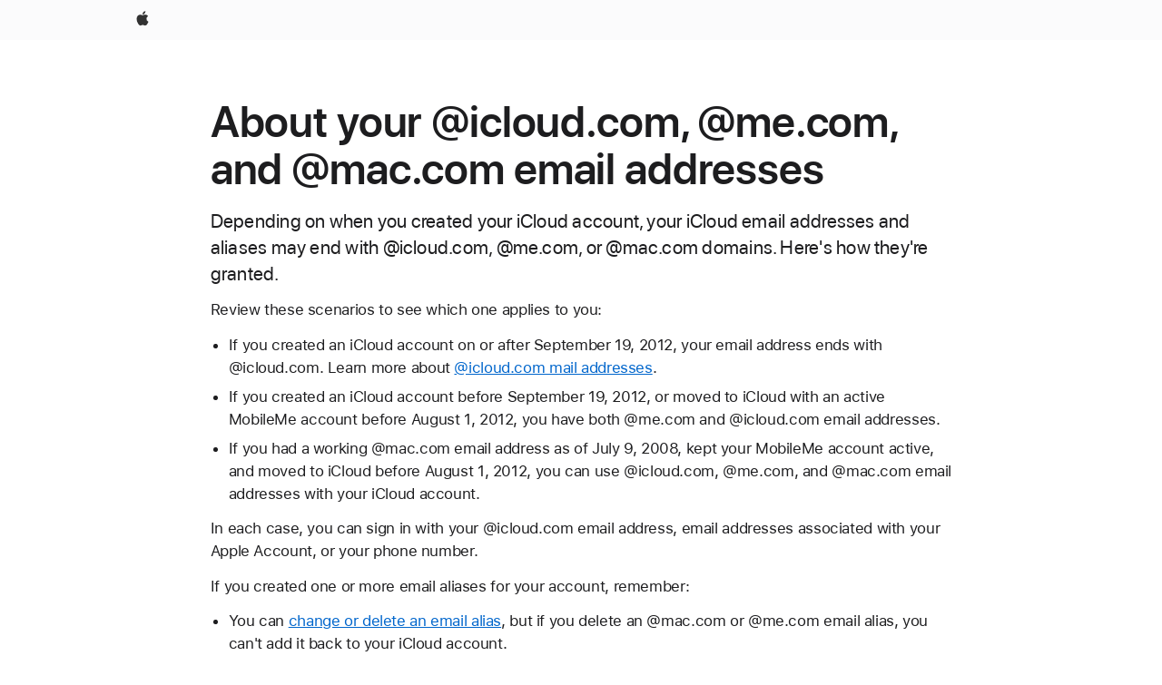

--- FILE ---
content_type: text/html;charset=utf-8
request_url: https://support.apple.com/en-bn/118230
body_size: 7926
content:

    <!DOCTYPE html>
    <html lang="en" prefix="og: http://ogp.me/ns#" dir="ltr">


    
        <head>
            <meta http-equiv="expires" content="0">
            <meta name="viewport" content="width=device-width, initial-scale=1, viewport-fit=cover" />
            <meta http-equiv="X-UA-Compatible" content="IE=edge">
            <meta http-equiv="content-type" content="text/html; charset=UTF-8">
            <link rel="dns-prefetch" href="https://www.apple.com/" />
            <link rel="preconnect" href="https://www.apple.com/" crossorigin />
            
            <title lang="en">About your @icloud.com, @me.com, and @mac.com email addresses - Apple Support (BN)</title>

            
                
                    <meta name="description" content="Depending on when you created your iCloud account, your iCloud email addresses and aliases may end with @icloud.com, @me.com, or @mac.com domains. Learn how these email addresses are granted." />
                
            

            
                <link rel="canonical" href="https://support.apple.com/en-bn/118230" />
            

            
            
            <meta property="og:url" content="https://support.apple.com/en-bn/118230" />
            <meta property="og:title" content="About your @icloud.com, @me.com, and @mac.com email addresses - Apple Support (BN)" />
            <meta property="og:description" content="Depending on when you created your iCloud account, your iCloud email addresses and aliases may end with @icloud.com, @me.com, or @mac.com domains. Learn how these email addresses are granted." />
            <meta property="og:site_name" content="Apple Support" />
            <meta property="og:locale" content="en_BN" />
            <meta property="og:type" content="article" />

            
            <link rel="apple-touch-icon" href="/favicon.ico">
            <link rel="icon" type="image/png" href="/favicon.ico">
            
            
            
                
                    <link rel="alternate" hreflang="en-ie" href="https://support.apple.com/en-ie/118230">
                
                    <link rel="alternate" hreflang="ar-kw" href="https://support.apple.com/ar-kw/118230">
                
                    <link rel="alternate" hreflang="en-il" href="https://support.apple.com/en-il/118230">
                
                    <link rel="alternate" hreflang="en-in" href="https://support.apple.com/en-in/118230">
                
                    <link rel="alternate" hreflang="en-ae" href="https://support.apple.com/en-ae/118230">
                
                    <link rel="alternate" hreflang="en-za" href="https://support.apple.com/en-za/118230">
                
                    <link rel="alternate" hreflang="no-no" href="https://support.apple.com/no-no/118230">
                
                    <link rel="alternate" hreflang="en-al" href="https://support.apple.com/en-al/118230">
                
                    <link rel="alternate" hreflang="en-is" href="https://support.apple.com/en-is/118230">
                
                    <link rel="alternate" hreflang="el-gr" href="https://support.apple.com/el-gr/118230">
                
                    <link rel="alternate" hreflang="en-am" href="https://support.apple.com/en-am/118230">
                
                    <link rel="alternate" hreflang="nl-nl" href="https://support.apple.com/nl-nl/118230">
                
                    <link rel="alternate" hreflang="en-au" href="https://support.apple.com/en-au/118230">
                
                    <link rel="alternate" hreflang="he-il" href="https://support.apple.com/he-il/118230">
                
                    <link rel="alternate" hreflang="en-az" href="https://support.apple.com/en-az/118230">
                
                    <link rel="alternate" hreflang="hu-hu" href="https://support.apple.com/hu-hu/118230">
                
                    <link rel="alternate" hreflang="en-jo" href="https://support.apple.com/en-jo/118230">
                
                    <link rel="alternate" hreflang="en-bh" href="https://support.apple.com/en-bh/118230">
                
                    <link rel="alternate" hreflang="es-cl" href="https://support.apple.com/es-cl/118230">
                
                    <link rel="alternate" hreflang="fr-sn" href="https://support.apple.com/fr-sn/118230">
                
                    <link rel="alternate" hreflang="fr-ca" href="https://support.apple.com/fr-ca/118230">
                
                    <link rel="alternate" hreflang="es-co" href="https://support.apple.com/es-co/118230">
                
                    <link rel="alternate" hreflang="en-bn" href="https://support.apple.com/en-bn/118230">
                
                    <link rel="alternate" hreflang="pl-pl" href="https://support.apple.com/pl-pl/118230">
                
                    <link rel="alternate" hreflang="pt-pt" href="https://support.apple.com/pt-pt/118230">
                
                    <link rel="alternate" hreflang="en-sa" href="https://support.apple.com/en-sa/118230">
                
                    <link rel="alternate" hreflang="ar-eg" href="https://support.apple.com/ar-eg/118230">
                
                    <link rel="alternate" hreflang="fr-be" href="https://support.apple.com/fr-be/118230">
                
                    <link rel="alternate" hreflang="en-bw" href="https://support.apple.com/en-bw/118230">
                
                    <link rel="alternate" hreflang="en-sg" href="https://support.apple.com/en-sg/118230">
                
                    <link rel="alternate" hreflang="en-by" href="https://support.apple.com/en-by/118230">
                
                    <link rel="alternate" hreflang="en-ke" href="https://support.apple.com/en-ke/118230">
                
                    <link rel="alternate" hreflang="en-ge" href="https://support.apple.com/en-ge/118230">
                
                    <link rel="alternate" hreflang="en-om" href="https://support.apple.com/en-om/118230">
                
                    <link rel="alternate" hreflang="hr-hr" href="https://support.apple.com/hr-hr/118230">
                
                    <link rel="alternate" hreflang="zh-mo" href="https://support.apple.com/zh-mo/118230">
                
                    <link rel="alternate" hreflang="de-at" href="https://support.apple.com/de-at/118230">
                
                    <link rel="alternate" hreflang="en-gu" href="https://support.apple.com/en-gu/118230">
                
                    <link rel="alternate" hreflang="en-gw" href="https://support.apple.com/en-gw/118230">
                
                    <link rel="alternate" hreflang="fr-gn" href="https://support.apple.com/fr-gn/118230">
                
                    <link rel="alternate" hreflang="fr-gq" href="https://support.apple.com/fr-gq/118230">
                
                    <link rel="alternate" hreflang="cs-cz" href="https://support.apple.com/cs-cz/118230">
                
                    <link rel="alternate" hreflang="en-ph" href="https://support.apple.com/en-ph/118230">
                
                    <link rel="alternate" hreflang="ro-md" href="https://support.apple.com/ro-md/118230">
                
                    <link rel="alternate" hreflang="zh-tw" href="https://support.apple.com/zh-tw/118230">
                
                    <link rel="alternate" hreflang="en-hk" href="https://support.apple.com/en-hk/118230">
                
                    <link rel="alternate" hreflang="ko-kr" href="https://support.apple.com/ko-kr/118230">
                
                    <link rel="alternate" hreflang="sk-sk" href="https://support.apple.com/sk-sk/118230">
                
                    <link rel="alternate" hreflang="ar-om" href="https://support.apple.com/ar-om/118230">
                
                    <link rel="alternate" hreflang="ru-ru" href="https://support.apple.com/ru-ru/118230">
                
                    <link rel="alternate" hreflang="en-qa" href="https://support.apple.com/en-qa/118230">
                
                    <link rel="alternate" hreflang="sv-se" href="https://support.apple.com/sv-se/118230">
                
                    <link rel="alternate" hreflang="da-dk" href="https://support.apple.com/da-dk/118230">
                
                    <link rel="alternate" hreflang="uk-ua" href="https://support.apple.com/uk-ua/118230">
                
                    <link rel="alternate" hreflang="en-mk" href="https://support.apple.com/en-mk/118230">
                
                    <link rel="alternate" hreflang="en-us" href="https://support.apple.com/en-us/118230">
                
                    <link rel="alternate" hreflang="en-mn" href="https://support.apple.com/en-mn/118230">
                
                    <link rel="alternate" hreflang="en-eg" href="https://support.apple.com/en-eg/118230">
                
                    <link rel="alternate" hreflang="en-mo" href="https://support.apple.com/en-mo/118230">
                
                    <link rel="alternate" hreflang="en-uz" href="https://support.apple.com/en-uz/118230">
                
                    <link rel="alternate" hreflang="fr-ne" href="https://support.apple.com/fr-ne/118230">
                
                    <link rel="alternate" hreflang="en-mt" href="https://support.apple.com/en-mt/118230">
                
                    <link rel="alternate" hreflang="nl-be" href="https://support.apple.com/nl-be/118230">
                
                    <link rel="alternate" hreflang="zh-cn" href="https://support.apple.com/zh-cn/118230">
                
                    <link rel="alternate" hreflang="en-mz" href="https://support.apple.com/en-mz/118230">
                
                    <link rel="alternate" hreflang="en-my" href="https://support.apple.com/en-my/118230">
                
                    <link rel="alternate" hreflang="fr-ml" href="https://support.apple.com/fr-ml/118230">
                
                    <link rel="alternate" hreflang="fr-mu" href="https://support.apple.com/fr-mu/118230">
                
                    <link rel="alternate" hreflang="en-ng" href="https://support.apple.com/en-ng/118230">
                
                    <link rel="alternate" hreflang="el-cy" href="https://support.apple.com/el-cy/118230">
                
                    <link rel="alternate" hreflang="en-vn" href="https://support.apple.com/en-vn/118230">
                
                    <link rel="alternate" hreflang="de-ch" href="https://support.apple.com/de-ch/118230">
                
                    <link rel="alternate" hreflang="ja-jp" href="https://support.apple.com/ja-jp/118230">
                
                    <link rel="alternate" hreflang="ar-qa" href="https://support.apple.com/ar-qa/118230">
                
                    <link rel="alternate" hreflang="en-nz" href="https://support.apple.com/en-nz/118230">
                
                    <link rel="alternate" hreflang="ro-ro" href="https://support.apple.com/ro-ro/118230">
                
                    <link rel="alternate" hreflang="tr-tr" href="https://support.apple.com/tr-tr/118230">
                
                    <link rel="alternate" hreflang="fr-fr" href="https://support.apple.com/fr-fr/118230">
                
                    <link rel="alternate" hreflang="vi-vn" href="https://support.apple.com/vi-vn/118230">
                
                    <link rel="alternate" hreflang="en-gb" href="https://support.apple.com/en-gb/118230">
                
                    <link rel="alternate" hreflang="fi-fi" href="https://support.apple.com/fi-fi/118230">
                
                    <link rel="alternate" hreflang="en-kg" href="https://support.apple.com/en-kg/118230">
                
                    <link rel="alternate" hreflang="en-ca" href="https://support.apple.com/en-ca/118230">
                
                    <link rel="alternate" hreflang="fr-tn" href="https://support.apple.com/fr-tn/118230">
                
                    <link rel="alternate" hreflang="ar-ae" href="https://support.apple.com/ar-ae/118230">
                
                    <link rel="alternate" hreflang="en-kw" href="https://support.apple.com/en-kw/118230">
                
                    <link rel="alternate" hreflang="en-kz" href="https://support.apple.com/en-kz/118230">
                
                    <link rel="alternate" hreflang="fr-cf" href="https://support.apple.com/fr-cf/118230">
                
                    <link rel="alternate" hreflang="fr-ci" href="https://support.apple.com/fr-ci/118230">
                
                    <link rel="alternate" hreflang="fr-ch" href="https://support.apple.com/fr-ch/118230">
                
                    <link rel="alternate" hreflang="es-us" href="https://support.apple.com/es-us/118230">
                
                    <link rel="alternate" hreflang="fr-cm" href="https://support.apple.com/fr-cm/118230">
                
                    <link rel="alternate" hreflang="en-lb" href="https://support.apple.com/en-lb/118230">
                
                    <link rel="alternate" hreflang="en-tj" href="https://support.apple.com/en-tj/118230">
                
                    <link rel="alternate" hreflang="en-tm" href="https://support.apple.com/en-tm/118230">
                
                    <link rel="alternate" hreflang="ar-sa" href="https://support.apple.com/ar-sa/118230">
                
                    <link rel="alternate" hreflang="de-de" href="https://support.apple.com/de-de/118230">
                
                    <link rel="alternate" hreflang="en-lk" href="https://support.apple.com/en-lk/118230">
                
                    <link rel="alternate" hreflang="fr-ma" href="https://support.apple.com/fr-ma/118230">
                
                    <link rel="alternate" hreflang="zh-hk" href="https://support.apple.com/zh-hk/118230">
                
                    <link rel="alternate" hreflang="de-li" href="https://support.apple.com/de-li/118230">
                
                    <link rel="alternate" hreflang="pt-br" href="https://support.apple.com/pt-br/118230">
                
                    <link rel="alternate" hreflang="ar-bh" href="https://support.apple.com/ar-bh/118230">
                
                    <link rel="alternate" hreflang="es-es" href="https://support.apple.com/es-es/118230">
                
                    <link rel="alternate" hreflang="ar-jo" href="https://support.apple.com/ar-jo/118230">
                
                    <link rel="alternate" hreflang="fr-mg" href="https://support.apple.com/fr-mg/118230">
                
                    <link rel="alternate" hreflang="es-mx" href="https://support.apple.com/es-mx/118230">
                
                    <link rel="alternate" hreflang="it-it" href="https://support.apple.com/it-it/118230">
                
                    <link rel="alternate" hreflang="en-ug" href="https://support.apple.com/en-ug/118230">
                
                    <link rel="alternate" hreflang="id-id" href="https://support.apple.com/id-id/118230">
                
                    <link rel="alternate" hreflang="de-lu" href="https://support.apple.com/de-lu/118230">
                
                    <link rel="alternate" hreflang="en-md" href="https://support.apple.com/en-md/118230">
                
                    <link rel="alternate" hreflang="fr-lu" href="https://support.apple.com/fr-lu/118230">
                
                    <link rel="alternate" hreflang="en-me" href="https://support.apple.com/en-me/118230">
                
                    <link rel="alternate" hreflang="th-th" href="https://support.apple.com/th-th/118230">
                
            

		    
                <style>
                    .viewport-content{margin-left:auto;margin-right:auto;width:980px}.viewport-content{margin-left:auto;margin-right:auto;width:692px}.viewport-content{margin-left:auto;margin-right:auto;width:87.5%}.viewport-content{margin-left:auto;margin-right:auto;width:980px}.viewport-content{margin-left:auto;margin-right:auto;width:692px}.viewport-content{margin-left:auto;margin-right:auto;width:87.5%}.subheader{font-size:21px;line-height:1.381;font-weight:400;letter-spacing:.011em;font-family:SF Pro Display,SF Pro Icons,Helvetica Neue,Helvetica,Arial,sans-serif}.subheader{font-size:19px;line-height:1.4211;font-weight:400;letter-spacing:.012em;font-family:SF Pro Display,SF Pro Icons,Helvetica Neue,Helvetica,Arial,sans-serif}.globalnav-placeholder{height:44px}.globalnav-placeholder{height:48px}.globalnav-curtain{background:rgba(232,232,237,.4);-webkit-backdrop-filter:blur(20px);backdrop-filter:blur(20px);visibility:hidden;position:fixed;opacity:0;top:0;right:0;bottom:0;left:0;width:100%;height:100%;z-index:9998;transition:opacity .32s cubic-bezier(.4,0,.6,1) 80ms,visibility .32s step-end 80ms}.globalheader-light .globalnav-curtain{background:rgba(232,232,237,.4)}.globalnav-link-text-container{display:flex}.globalnav-link svg{transform:translateZ(0)}.globalnav-submenu-trigger-item{list-style:none}.globalnav-bag-badge{--globalnav-badge-background:rgb(0, 0, 0);--globalnav-badge-text-color:rgb(255, 255, 255);top:auto;bottom:11px;display:inline-block;position:absolute;z-index:1;width:1.3em;height:1.3em;box-sizing:border-box;float:none;color:var(--globalnav-badge-text-color);font-size:10px;letter-spacing:-.008em;line-height:1.3;text-align:center;pointer-events:none}.globalnav-bag-badge{bottom:13px}.globalnav-bag-badge-separator{background:var(--globalnav-badge-background);width:1em;height:100%;position:absolute;top:0;transform:scaleX(0);transition:transform .3s cubic-bezier(.25,.1,.3,1)}.globalnav-bag-badge-number{display:block;position:relative;z-index:2;font-family:SF Pro Text,SF Pro Icons,Helvetica Neue,Helvetica,Arial,sans-serif;letter-spacing:inherit;transition:transform .3s cubic-bezier(.25,.1,.3,1)}.globalnav-bag-badge-unit{opacity:0;display:inline-block;position:absolute;top:0;z-index:2;font-family:SF Pro Text,SF Pro Icons,Helvetica Neue,Helvetica,Arial,sans-serif;font-feature-settings:"case";transition:opacity .1s cubic-bezier(.25,.1,.3,1)}.globalnav-bag-wrapper{position:relative}.globalnav-image-compact,.globalnav-link-bag svg{pointer-events:none}.viewport-content{margin-inline-start:auto;margin-inline-end:auto;width:980px}.viewport-content{margin-inline-start:auto;margin-inline-end:auto;width:692px}.viewport-content{margin-inline-start:auto;margin-inline-end:auto;width:87.5%}
                </style>
                <link rel="preload" as="style" href="/clientside/build/app-ac.css" onload="this.onload=null;this.rel='stylesheet'">
                <link rel="stylesheet" href="/clientside/build/tabnav.css" type="text/css" />
                <noscript>
                    <link rel="stylesheet" href="/clientside/build/app-ac.css" type="text/css" />
                </noscript>
    	    
            <link rel="preload" as="style" href="/clientside/build/gb_ltr_rtl_common.css"
                onload="this.onload=null;this.rel='stylesheet'">
            <noscript>
                <link rel="stylesheet" href="/clientside/build/gb_ltr_rtl_common.css" type="text/css" />
            </noscript>

        
    <link rel="preload" as="style"
        href="//www.apple.com/wss/fonts?families=SF+Pro,v1:200,300,400,500,600|SF+Pro+Icons,v1"
        onload="this.onload=null;this.rel='stylesheet'">
    <noscript>
        <link rel="stylesheet" href="//www.apple.com/wss/fonts?families=SF+Pro,v1:200,300,400,500,600|SF+Pro+Icons,v1" type="text/css" />
    </noscript>


            <script>
                var data = {
                        showHelpFulfeedBack: true,
                        isPreview : false,
                        showPricingTool: false,
                        podCookie: "bn~en",
                        dtmPageName: "acs.pageload",
                        locale: "en_US",
                        id: "118230",
                        contentType: "AC",
                        domain: "support.apple.com",
                        isNeighborJsEnabled: true,
                        showPricingServiceTypeDropdown: false,
                        showPricingProductDropdown:true,
                        showPricingModelDropdown:false,
                        urlLocale: "en-bn",
                        pricingProductId:"",
                        pricingServiceItemId:"",
                        supportCategory: "",
                        showRecommendation : false,
                        configApiURL : "https://support.apple.com/ols/api/config",
                        isSecureEnv : false,
                        contentDropdownSelectedOption: "",
                        isOberonContent: false,
                        enableAskAppleChat: false,
                        akamaiEdgeScapeURL: "https://support.apple.com/edge-sight",
                        useragentMapping: '{"iPhone":"TAG_1737644162638","Apple Watch":"TAG_1737643896544","PC":"TAG_1737644311532","iPad":"TAG_1737644106898","iPod":"TAG_1737644228957","Apple TV":"TAG_1737643830588","Mac":"TAG_1737644273189","Android":"TAG_1737643675337","HomePod":"TAG_1737644014443","Vision Pro":"TAG_1737644346859"}'
                    }
                //for launch - video tracking
                
                    window.appState = JSON.stringify(data);
                

            </script>

            

            <!-- Below CSS is to disable videos click and hide play button on page load -->
            <style>
                .videoComponentContainer > a.videoComponent{
                    pointer-events: none;
                }
                .videoComponentContainer > a.videoComponent .thumbnail-button{
                    display: none;
                }
            </style>
            <script>
 
    var _applemd = {
        page: {
            
            site_section: "kb",
            
            content_type: "ac",
            info_type: "learning,CS - Information types",
            topics: "",
            in_house: "",
            locale: "en-bn",
            
            friendly_content: {
                title: `About your @icloud.com, @me.com, and @mac.com email addresses`,
                publish_date: "01292025",
                
                    content_id: "118230",
                    status: "unarchived",
                    version: "2.0.0.0"
                
            },
            
             testandtarget:{
                throttle:"0.0" 
            },
            
            
        },
         
            product: {
                list: []
            }
        
    };
    const isMobilePlayer = /iPhone|iPod|Android/i.test(navigator.userAgent);
    

</script>

            
                <script src="/clientside/build/nn.js" type="text/javascript" charset="utf-8"></script>
<script>
    
     var neighborInitData = {
        appDataSchemaVersion: '2.0.0',
        webVitalDataThrottlingPercentage: 100,
        reportThrottledWebVitalDataTypes: ['system:dom-content-loaded', 'system:load', 'system:unfocus', 'system:focus', 'system:unload', 'system:page-hide', 'system:visibility-change-visible', 'system:visibility-change-hidden', 'system:event', 'app:load', 'app:unload', 'app:event'],
        trackMarcomSearch: true,
        trackSurvey: true,
        
        endpoint: 'https://supportmetrics.apple.com/content/services/stats'
    }
</script>

            

             

            <noscript>
                 <style>
                .videoComponentContainer > a.videoComponent{
                    pointer-events: unset;
                }
                .videoComponentContainer > a.videoComponent .thumbnail-button{
                    display: unset;
                }
            </style>
            </noscript>


    



</head>

    

    <body class="ac-gn-current-support no-js ">
        


        





         <link
  rel="stylesheet"
  type="text/css"
  href="https://www.apple.com/api-www/global-elements/global-header/v1/assets/globalheader.css"
/>
<div id="globalheader" class="globalnav-scrim globalheader-light">
  <nav
    id="globalnav"
    lang="en_BN"
    dir="ltr"
    aria-label="Global"
    data-analytics-element-engagement-start="globalnav:onFlyoutOpen"
    data-analytics-element-engagement-end="globalnav:onFlyoutClose"
    data-store-api="https://www.apple.com/[storefront]/shop/bag/status"
    data-analytics-activitymap-region-id="global nav"
    data-analytics-region="global nav"
    class="globalnav no-js"
  >
    <div class="globalnav-content">
      <ul
        id="globalnav-list"
        class="globalnav-list"
        aria-labelledby="globalnav-menutrigger-button"
      >
        <li
          data-analytics-element-engagement="globalnav hover - apple"
          class="globalnav-item globalnav-item-apple"
        >
          <a
            href="https://www.apple.com/"
            data-globalnav-item-name="apple"
            data-analytics-title="apple home"
            aria-label="Apple"
            class="globalnav-link globalnav-link-apple"
          >
            <span class="globalnav-image-regular globalnav-link-image">
              <svg
                height="44"
                viewBox="0 0 14 44"
                width="14"
                xmlns="http://www.w3.org/2000/svg"
              >
                <path
                  d="m13.0729 17.6825a3.61 3.61 0 0 0 -1.7248 3.0365 3.5132 3.5132 0 0 0 2.1379 3.2223 8.394 8.394 0 0 1 -1.0948 2.2618c-.6816.9812-1.3943 1.9623-2.4787 1.9623s-1.3633-.63-2.613-.63c-1.2187 0-1.6525.6507-2.644.6507s-1.6834-.9089-2.4787-2.0243a9.7842 9.7842 0 0 1 -1.6628-5.2776c0-3.0984 2.014-4.7405 3.9969-4.7405 1.0535 0 1.9314.6919 2.5924.6919.63 0 1.6112-.7333 2.8092-.7333a3.7579 3.7579 0 0 1 3.1604 1.5802zm-3.7284-2.8918a3.5615 3.5615 0 0 0 .8469-2.22 1.5353 1.5353 0 0 0 -.031-.32 3.5686 3.5686 0 0 0 -2.3445 1.2084 3.4629 3.4629 0 0 0 -.8779 2.1585 1.419 1.419 0 0 0 .031.2892 1.19 1.19 0 0 0 .2169.0207 3.0935 3.0935 0 0 0 2.1586-1.1368z"
                ></path>
              </svg>
            </span>
            <span class="globalnav-image-compact globalnav-link-image">
              <svg
                height="48"
                viewBox="0 0 17 48"
                width="17"
                xmlns="http://www.w3.org/2000/svg"
              >
                <path
                  d="m15.5752 19.0792a4.2055 4.2055 0 0 0 -2.01 3.5376 4.0931 4.0931 0 0 0 2.4908 3.7542 9.7779 9.7779 0 0 1 -1.2755 2.6351c-.7941 1.1431-1.6244 2.2862-2.8878 2.2862s-1.5883-.734-3.0443-.734c-1.42 0-1.9252.7581-3.08.7581s-1.9611-1.0589-2.8876-2.3584a11.3987 11.3987 0 0 1 -1.9373-6.1487c0-3.61 2.3464-5.523 4.6566-5.523 1.2274 0 2.25.8062 3.02.8062.734 0 1.8771-.8543 3.2729-.8543a4.3778 4.3778 0 0 1 3.6822 1.841zm-6.8586-2.0456a1.3865 1.3865 0 0 1 -.2527-.024 1.6557 1.6557 0 0 1 -.0361-.337 4.0341 4.0341 0 0 1 1.0228-2.5148 4.1571 4.1571 0 0 1 2.7314-1.4078 1.7815 1.7815 0 0 1 .0361.373 4.1487 4.1487 0 0 1 -.9867 2.587 3.6039 3.6039 0 0 1 -2.5148 1.3236z"
                ></path>
              </svg>
            </span>
            <span class="globalnav-link-text">
              Apple
            </span>
          </a>
        </li>
      </ul>
    </div>
  </nav>
  <div id="globalnav-curtain" class="globalnav-curtain"></div>
  <div id="globalnav-placeholder" class="globalnav-placeholder"></div>
</div> 




        
        
        

        <div  id="app">
                <div class="main section viewport-content" role="main" id="content">
                        
                        
                            <div id="sections" class=>
                                

                                
                                
                                    
                                        <h1 class="gb-header">About your @icloud.com, @me.com, and @mac.com email addresses</h1>
                                    
                                
                                    
                                        <p class="subheader gb-subheader">Depending on when you created your iCloud account, your iCloud email addresses and aliases may end with @icloud.com, @me.com, or @mac.com domains. Here's how they're granted.</p>
                                    
                                
                                    
                                        <p class="gb-paragraph">Review these scenarios to see which one applies to you:</p>
                                    
                                
                                    
                                        <ul class="list gb-list"><li class="gb-list_item"><p class="gb-paragraph">If you created an iCloud account on or after September 19, 2012, your email address ends with @icloud.com. Learn more about <a href="https://support.apple.com/guide/icloud/mail-on-icloudcom-overview-mm6b1a17e3/icloud" class="gb-anchor">@icloud.com mail addresses</a>.</p></li><li class="gb-list_item"><p class="gb-paragraph">If you created an iCloud account before September 19, 2012, or moved to iCloud with an active MobileMe account before August 1, 2012, you have both @me.com and @icloud.com email addresses.</p></li><li class="gb-list_item"><p class="gb-paragraph">If you had a working @mac.com email address as of July 9, 2008, kept your MobileMe account active, and moved to iCloud before August 1, 2012, you can use @icloud.com, @me.com, and @mac.com email addresses with your iCloud account.</p></li></ul>
                                    
                                
                                    
                                        <p class="gb-paragraph">In each case, you can sign in with your @icloud.com email address, email addresses associated with your Apple Account, or your phone number.</p>
                                    
                                
                                    
                                        <p class="gb-paragraph">If you created one or more email aliases for your account, remember:</p>
                                    
                                
                                    
                                        <ul class="list gb-list"><li class="gb-list_item"><p class="gb-paragraph">You can <a href="https://support.apple.com/guide/icloud/add-and-manage-email-aliases-mm6b1a490a/icloud" class="gb-anchor">change or delete an email alias</a>, but if you delete an @mac.com or @me.com email alias, you can't add it back to your iCloud account.</p></li><li class="gb-list_item"><p class="gb-paragraph">You can't sign in to iCloud.com with an email alias. Sign in with your @icloud.com email address or the <a href="https://support.apple.com/guide/icloud/mm864f5e6593" class="gb-anchor">Apple Account</a> that you use with your iCloud account.</p></li></ul>
                                    
                                
                                

                                

                                
                                    
                                        
                                        <div class='mod-date'>
                                            <span>Published Date:</span>&nbsp;<time dateTime=January 29, 2025itemprop='datePublished'>January 29, 2025</time>
                                        </div>
                                        
                                    
                                

                                
                                    <div id="react-root-bottom"></div>
                                

                                
                            </div>
                        

                </div>

                
                        
<div id='helpful-rating-wrapper'>
<div id='helpful' class='ratings okapi-enabled'>
    <div>
        <fieldset id='question-state' class='show'>
                <legend class='helpful-heading'>
                        <span id="okapi-a">Helpful?</span>
                        
                </legend>
            <div class='helpful-btn-grp'>
                <button class='button button-reduced button-secondary' id='yes-button' 
                    data-ss-analytics-link-component_name='helpful'
                    data-ss-analytics-link-component_type='helpful'
                    data-ss-analytics-link-text='yes'
                    data-ss-analytics-event=acs.link_click
                    title='Solved my problem'>
                    Yes
                </button>
                <button class='button button-reduced button-secondary' id='no-button'
                    data-ss-analytics-link-component_name='helpful'
                    data-ss-analytics-link-component_type='helpful'
                    data-ss-analytics-link-text='no'
                    data-ss-analytics-event=acs.link_click
                    title='Not helpful'>
                    No
                </button>
            </div>
        </fieldset>
    </div>

    <div id='feedback-state' class="form-element form-textbox-labelbelow hide">
        <form autocomplete="off">
            <input type='hidden' id='form-counter-error-message' 
                value="Maximum character limit is 250."
            />
            <label id='feedback-label'
                data-no-label="Thanks for letting us know."
                data-yes-label="We’re glad this article helped."
            ></label>
            <div class='form-element form-textbox-labelbelow' id='feedback'>

                <div class="textarea-wrapper">
                    <div>
                    <div class="form-textbox form-textbox-with-counter">
                        <span class="form-label" id="optional_label" aria-hidden="true"></span>
                    <textarea 
                        type="text" 
                        class="form-textbox-textarea form-counter-textarea form-text-area form-textbox-input" 
                        data-max-length='250'
                        aria-labelledby="optional_label"
                        aria-describedby="char_limit_counter"
                        data-no-placeholder="How can we make this article more helpful? (Optional)"
                        data-yes-placeholder="Anything else you’d like us to know? (Optional)"
                    ></textarea>

                    <div id="char_limit_counter" class="form-textbox-counter-wrapper form-textbox-counter">
                        <span class="visuallyhidden" id="char-limit-message">Character limit:</span>
                        <span class="form-counter form-textbox-counter">250</span>
                    </div>
                    <div class="form-textbox-aria-live visuallyhidden" aria-live="polite"></div>
                    </div>
                </div>

            </div>

                <div class='form-message-wrapper'>
                    <span class='form-message'>Maximum character limit is 250.</span>
                </div>

                <label class='dont-include-label' htmlFor='feedback-note'>Please don’t include any personal information in your comment.</label>

                <button type='submit' class='button button-secondary' id="submit-feedback"
                   data-ss-analytics-link-component_type='helpful'
                    data-ss-analytics-link-text='submit'>
                    Submit
                </button>

            </div>
        </form>
    </div>

    <div id='rating-done' class="hide">
        Thanks for your feedback.
    </div>

    <div id='results-helpful' class='show'>
    
    </div>
</div>
</div>


                

                
                    
                

                

                

        </div>


        

<div class="footer-wrapper">
    <footer id="ac-globalfooter" lang="en-bn" dir="ltr"
        class="js no-touch svg no-ie7 no-ie8 footer-global" data-analytics-region="global footer" role="contentinfo"
        aria-labelledby="ac-gf-label">
        <div class="ac-gf-content">
            <h2 class="ac-gf-label" id="ac-gf-label">Apple Footer</h2>
            <nav class="ac-gf-breadcrumbs" aria-label="Breadcrumbs" role="navigation">
                <a  href="https://www.apple.com" class="home ac-gf-breadcrumbs-home"
                    data-ss-analytics-link-component_type="simple link"
                    data-ss-analytics-link-component_name="breadcrumbs"
                    data-ss-analytics-link-url="https://www.apple.com"
                    data-ss-analytics-link-text=' Apple'
                >
                    <span class="ac-gf-breadcrumbs-home-icon" aria-hidden="true"></span>
                    <span class="ac-gf-breadcrumbs-home-label">Apple</span>
                    <span class="ac-gf-breadcrumbs-home-chevron"></span>
                    <span class="ac-gf-breadcrumbs-home-mask"></span>
                </a>
                <div class="ac-gf-breadcrumbs-path">
                    <ol class="ac-gf-breadcrumbs-list" vocab="http://schema.org/" typeof="BreadcrumbList">
                        <li class="ac-gf-breadcrumbs-item" property="itemListElement" typeof="ListItem">
                            <span property="name">
                                <a href="https://support.apple.com/en-bn"
                                    data-ss-analytics-link-component_type="simple link"
                                    data-ss-analytics-link-component_name="breadcrumbs"
                                    data-ss-analytics-link-url="https://support.apple.com/en-bn"
                                    data-ss-analytics-link-text="Support"
                                >Support</a>
                            </span>
                            <meta property="position" content="1" />
                        </li>

                        

                        

                        
                        <li class="ac-gf-breadcrumbs-item" property="itemListElement" typeof="ListItem">
                            <span property="name">About your @icloud.com, @me.com, and @mac.com email addresses</span>
                            <meta property="position" content="2" />
                        </li>
                        

                    </ol>
                </div>
            </nav>
            
            <section class="ac-gf-footer" vocab="https://schema.org/" typeof="Organization">
            <div class="ac-gf-footer-shop" x-ms-format-detection="none"></div>
            <div class="ac-gf-footer-locale">
                <a class="ac-gf-footer-locale-link" href="https://support.apple.com/en-bn/118230/localeselector" title="Choose your country or region" aria-label="Brunei Darussalam. Choose your country or region">Brunei Darussalam</a>
            </div>
            <div class="ac-gf-footer-legal">
                <div class="ac-gf-footer-legal-copyright">Copyright © 2026 Apple Inc. All rights reserved.</div>
                <div class="ac-gf-footer-legal-links">
                    <div class="ac-gf-footer-legal-links">
                        <a class="ac-gf-footer-legal-link analytics-exitlink" href="https://www.apple.com/legal/privacy/en-ww/">Privacy Policy</a>
                        <a class="ac-gf-footer-legal-link analytics-exitlink" href="https://www.apple.com/legal/">Terms of Use</a>
                    </div>
                </div>
                <meta content="Apple" property="name">
                <meta content="1-800-692-7753" property="telephone">
        </div></section><link rel="stylesheet" type="text/css" href="https://www.apple.com/ac/globalfooter/3/en_US/styles/ac-globalfooter.built.css">
<script type="text/javascript" src="https://www.apple.com/ac/globalfooter/3/en_WW/scripts/ac-globalfooter.built.js"></script>
            
        </div>
    </footer>
</div>




        <script src="/clientside/build/FujiStitchPath.js" type="module" charset="utf-8"></script>
        <script src="/clientside/build/app-ac-route.js" type="module" charset="utf-8"></script>
        <script src="/clientside/build/app-launch-route.js" type="module" charset="utf-8"></script>
        <script src="/clientside/build/launch.js" type="text/javascript" charset="utf-8"></script>
        
        
        
        <script src="/etc/designs/support/publish/JS/pattern/applexm-accsoffer.js" type="text/javascript" charset="utf-8"></script> 
        


        <div id="apd-aria-live-region" aria-live="polite" role="status" class="a11y"></div>
    </body>

</html>




--- FILE ---
content_type: text/javascript
request_url: https://support.apple.com/clientside/build/@marcom/inline-media.js
body_size: 766
content:
const u={},m=function(f,i,a){let d=Promise.resolve();if(i&&i.length>0){const c=document.getElementsByTagName("link"),e=document.querySelector("meta[property=csp-nonce]"),o=(e==null?void 0:e.nonce)||(e==null?void 0:e.getAttribute("nonce"));d=Promise.allSettled(i.map(t=>{if(t=function(n,l){return new URL(n,l).href}(t,a),t in u)return;u[t]=!0;const s=t.endsWith(".css"),h=s?'[rel="stylesheet"]':"";if(a)for(let n=c.length-1;n>=0;n--){const l=c[n];if(l.href===t&&(!s||l.rel==="stylesheet"))return}else if(document.querySelector(`link[href="${t}"]${h}`))return;const r=document.createElement("link");return r.rel=s?"stylesheet":"modulepreload",s||(r.as="script"),r.crossOrigin="",r.href=t,o&&r.setAttribute("nonce",o),document.head.appendChild(r),s?new Promise((n,l)=>{r.addEventListener("load",n),r.addEventListener("error",()=>l(new Error(`Unable to preload CSS for ${t}`)))}):void 0}))}return d.then(c=>{for(const e of c||[]){if(e.status!=="rejected")continue;const o=new Event("vite:preloadError",{cancelable:!0});if(o.payload=e.reason,window.dispatchEvent(o),!o.defaultPrevented)throw e.reason}return f()})};export{m as _};
